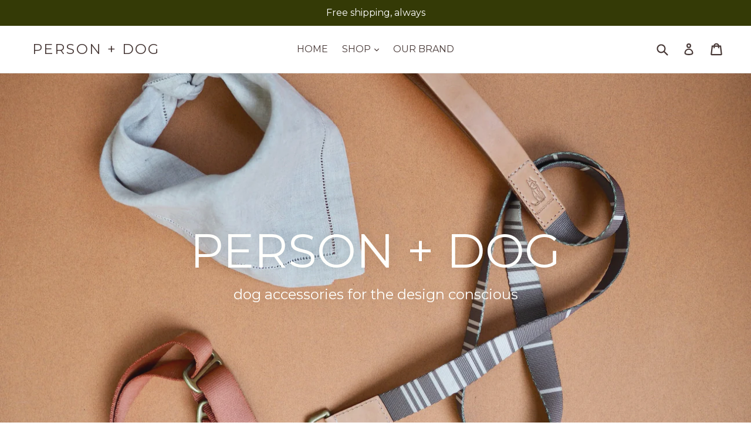

--- FILE ---
content_type: text/html; charset=utf-8
request_url: https://www.persondog.com/
body_size: 16146
content:
<!doctype html>
<!--[if IE 9]> <html class="ie9 no-js" lang="en"> <![endif]-->
<!--[if (gt IE 9)|!(IE)]><!--> <html class="no-js" lang="en"> <!--<![endif]-->
<head>
  <meta charset="utf-8">
  <meta http-equiv="X-UA-Compatible" content="IE=edge,chrome=1">
  <meta name="viewport" content="width=device-width,initial-scale=1">
  <meta name="theme-color" content="#b65e3f">
  <link rel="canonical" href="https://www.persondog.com/">

  

  
  <title>
    Home
    
    
    
      &ndash; PERSON + DOG
    
  </title>

  
    <meta name="description" content="Dog accessories for design conscious individuals.">
  

  <!-- /snippets/social-meta-tags.liquid -->



<meta property="og:image" content="http://cdn.shopify.com/s/files/1/1277/3245/files/Person_Dog_RGB_1500x1000_f880ef35-2991-4d49-9677-bb32ea0e298e.jpg?236747061818738693" >
  <meta property="og:image:secure_url" content="https://cdn.shopify.com/s/files/1/1277/3245/files/Person_Dog_RGB_1500x1000_f880ef35-2991-4d49-9677-bb32ea0e298e.jpg?236747061818738693" >
  


<meta property="og:site_name" content="PERSON + DOG">
<meta property="og:url" content="https://www.persondog.com">
<meta property="og:title" content="PERSON + DOG">
<meta property="og:type" content="website">
<meta property="og:description" content="Dog accessories for design conscious individuals.">





<meta name="twitter:card" content="summary_large_image">
<meta name="twitter:title" content="PERSON + DOG">
<meta name="twitter:description" content="Dog accessories for design conscious individuals.">


  <link href="//www.persondog.com/cdn/shop/t/5/assets/theme.scss.css?v=85098329836939362811674770213" rel="stylesheet" type="text/css" media="all" />
  
  <link href="//fonts.googleapis.com/css?family=Montserrat:400,700" rel="stylesheet" type="text/css" media="all" />


  
    <link href="//fonts.googleapis.com/css?family=Montserrat:400" rel="stylesheet" type="text/css" media="all" />
  



  <script>
    var theme = {
      strings: {
        addToCart: "Add to cart",
        soldOut: "Sold out",
        unavailable: "Unavailable",
        showMore: "Show More",
        showLess: "Show Less",
        addressError: "Error looking up that address",
        addressNoResults: "No results for that address",
        addressQueryLimit: "You have exceeded the Google API usage limit. Consider upgrading to a \u003ca href=\"https:\/\/developers.google.com\/maps\/premium\/usage-limits\"\u003ePremium Plan\u003c\/a\u003e.",
        authError: "There was a problem authenticating your Google Maps account."
      },
      moneyFormat: "${{amount}}"
    }

    document.documentElement.className = document.documentElement.className.replace('no-js', 'js');
  </script>

  <!--[if (lte IE 9) ]><script src="//www.persondog.com/cdn/shop/t/5/assets/match-media.min.js?v=83548857171295169521515554917" type="text/javascript"></script><![endif]-->

  

  <!--[if (gt IE 9)|!(IE)]><!--><script src="//www.persondog.com/cdn/shop/t/5/assets/lazysizes.js?v=113002500607259132011515554917" async="async"></script><!--<![endif]-->
  <!--[if lte IE 9]><script src="//www.persondog.com/cdn/shop/t/5/assets/lazysizes.min.js?v=27"></script><![endif]-->

  <!--[if (gt IE 9)|!(IE)]><!--><script src="//www.persondog.com/cdn/shop/t/5/assets/vendor.js?v=136118274122071307521505131044" defer="defer"></script><!--<![endif]-->
  <!--[if lte IE 9]><script src="//www.persondog.com/cdn/shop/t/5/assets/vendor.js?v=136118274122071307521505131044"></script><![endif]-->

  <!--[if (gt IE 9)|!(IE)]><!--><script src="//www.persondog.com/cdn/shop/t/5/assets/theme.js?v=168334550900084901211515554917" defer="defer"></script><!--<![endif]-->
  <!--[if lte IE 9]><script src="//www.persondog.com/cdn/shop/t/5/assets/theme.js?v=168334550900084901211515554917"></script><![endif]-->

  <script>window.performance && window.performance.mark && window.performance.mark('shopify.content_for_header.start');</script><meta name="google-site-verification" content="nN0K-SqYj2477O9MuDh_d3UDaCy-L6PETUJehXOqj88">
<meta id="shopify-digital-wallet" name="shopify-digital-wallet" content="/12773245/digital_wallets/dialog">
<meta name="shopify-checkout-api-token" content="6b2d73dca5ea0a5e08602c255b62a6fb">
<script async="async" src="/checkouts/internal/preloads.js?locale=en-US"></script>
<link rel="preconnect" href="https://shop.app" crossorigin="anonymous">
<script async="async" src="https://shop.app/checkouts/internal/preloads.js?locale=en-US&shop_id=12773245" crossorigin="anonymous"></script>
<script id="apple-pay-shop-capabilities" type="application/json">{"shopId":12773245,"countryCode":"US","currencyCode":"USD","merchantCapabilities":["supports3DS"],"merchantId":"gid:\/\/shopify\/Shop\/12773245","merchantName":"PERSON + DOG","requiredBillingContactFields":["postalAddress","email"],"requiredShippingContactFields":["postalAddress","email"],"shippingType":"shipping","supportedNetworks":["visa","masterCard","amex","discover","elo","jcb"],"total":{"type":"pending","label":"PERSON + DOG","amount":"1.00"},"shopifyPaymentsEnabled":true,"supportsSubscriptions":true}</script>
<script id="shopify-features" type="application/json">{"accessToken":"6b2d73dca5ea0a5e08602c255b62a6fb","betas":["rich-media-storefront-analytics"],"domain":"www.persondog.com","predictiveSearch":true,"shopId":12773245,"locale":"en"}</script>
<script>var Shopify = Shopify || {};
Shopify.shop = "person-dog.myshopify.com";
Shopify.locale = "en";
Shopify.currency = {"active":"USD","rate":"1.0"};
Shopify.country = "US";
Shopify.theme = {"name":"debut","id":195642003,"schema_name":"Debut","schema_version":"1.10.0","theme_store_id":796,"role":"main"};
Shopify.theme.handle = "null";
Shopify.theme.style = {"id":null,"handle":null};
Shopify.cdnHost = "www.persondog.com/cdn";
Shopify.routes = Shopify.routes || {};
Shopify.routes.root = "/";</script>
<script type="module">!function(o){(o.Shopify=o.Shopify||{}).modules=!0}(window);</script>
<script>!function(o){function n(){var o=[];function n(){o.push(Array.prototype.slice.apply(arguments))}return n.q=o,n}var t=o.Shopify=o.Shopify||{};t.loadFeatures=n(),t.autoloadFeatures=n()}(window);</script>
<script>
  window.ShopifyPay = window.ShopifyPay || {};
  window.ShopifyPay.apiHost = "shop.app\/pay";
  window.ShopifyPay.redirectState = null;
</script>
<script id="shop-js-analytics" type="application/json">{"pageType":"index"}</script>
<script defer="defer" async type="module" src="//www.persondog.com/cdn/shopifycloud/shop-js/modules/v2/client.init-shop-cart-sync_BT-GjEfc.en.esm.js"></script>
<script defer="defer" async type="module" src="//www.persondog.com/cdn/shopifycloud/shop-js/modules/v2/chunk.common_D58fp_Oc.esm.js"></script>
<script defer="defer" async type="module" src="//www.persondog.com/cdn/shopifycloud/shop-js/modules/v2/chunk.modal_xMitdFEc.esm.js"></script>
<script type="module">
  await import("//www.persondog.com/cdn/shopifycloud/shop-js/modules/v2/client.init-shop-cart-sync_BT-GjEfc.en.esm.js");
await import("//www.persondog.com/cdn/shopifycloud/shop-js/modules/v2/chunk.common_D58fp_Oc.esm.js");
await import("//www.persondog.com/cdn/shopifycloud/shop-js/modules/v2/chunk.modal_xMitdFEc.esm.js");

  window.Shopify.SignInWithShop?.initShopCartSync?.({"fedCMEnabled":true,"windoidEnabled":true});

</script>
<script>
  window.Shopify = window.Shopify || {};
  if (!window.Shopify.featureAssets) window.Shopify.featureAssets = {};
  window.Shopify.featureAssets['shop-js'] = {"shop-cart-sync":["modules/v2/client.shop-cart-sync_DZOKe7Ll.en.esm.js","modules/v2/chunk.common_D58fp_Oc.esm.js","modules/v2/chunk.modal_xMitdFEc.esm.js"],"init-fed-cm":["modules/v2/client.init-fed-cm_B6oLuCjv.en.esm.js","modules/v2/chunk.common_D58fp_Oc.esm.js","modules/v2/chunk.modal_xMitdFEc.esm.js"],"shop-cash-offers":["modules/v2/client.shop-cash-offers_D2sdYoxE.en.esm.js","modules/v2/chunk.common_D58fp_Oc.esm.js","modules/v2/chunk.modal_xMitdFEc.esm.js"],"shop-login-button":["modules/v2/client.shop-login-button_QeVjl5Y3.en.esm.js","modules/v2/chunk.common_D58fp_Oc.esm.js","modules/v2/chunk.modal_xMitdFEc.esm.js"],"pay-button":["modules/v2/client.pay-button_DXTOsIq6.en.esm.js","modules/v2/chunk.common_D58fp_Oc.esm.js","modules/v2/chunk.modal_xMitdFEc.esm.js"],"shop-button":["modules/v2/client.shop-button_DQZHx9pm.en.esm.js","modules/v2/chunk.common_D58fp_Oc.esm.js","modules/v2/chunk.modal_xMitdFEc.esm.js"],"avatar":["modules/v2/client.avatar_BTnouDA3.en.esm.js"],"init-windoid":["modules/v2/client.init-windoid_CR1B-cfM.en.esm.js","modules/v2/chunk.common_D58fp_Oc.esm.js","modules/v2/chunk.modal_xMitdFEc.esm.js"],"init-shop-for-new-customer-accounts":["modules/v2/client.init-shop-for-new-customer-accounts_C_vY_xzh.en.esm.js","modules/v2/client.shop-login-button_QeVjl5Y3.en.esm.js","modules/v2/chunk.common_D58fp_Oc.esm.js","modules/v2/chunk.modal_xMitdFEc.esm.js"],"init-shop-email-lookup-coordinator":["modules/v2/client.init-shop-email-lookup-coordinator_BI7n9ZSv.en.esm.js","modules/v2/chunk.common_D58fp_Oc.esm.js","modules/v2/chunk.modal_xMitdFEc.esm.js"],"init-shop-cart-sync":["modules/v2/client.init-shop-cart-sync_BT-GjEfc.en.esm.js","modules/v2/chunk.common_D58fp_Oc.esm.js","modules/v2/chunk.modal_xMitdFEc.esm.js"],"shop-toast-manager":["modules/v2/client.shop-toast-manager_DiYdP3xc.en.esm.js","modules/v2/chunk.common_D58fp_Oc.esm.js","modules/v2/chunk.modal_xMitdFEc.esm.js"],"init-customer-accounts":["modules/v2/client.init-customer-accounts_D9ZNqS-Q.en.esm.js","modules/v2/client.shop-login-button_QeVjl5Y3.en.esm.js","modules/v2/chunk.common_D58fp_Oc.esm.js","modules/v2/chunk.modal_xMitdFEc.esm.js"],"init-customer-accounts-sign-up":["modules/v2/client.init-customer-accounts-sign-up_iGw4briv.en.esm.js","modules/v2/client.shop-login-button_QeVjl5Y3.en.esm.js","modules/v2/chunk.common_D58fp_Oc.esm.js","modules/v2/chunk.modal_xMitdFEc.esm.js"],"shop-follow-button":["modules/v2/client.shop-follow-button_CqMgW2wH.en.esm.js","modules/v2/chunk.common_D58fp_Oc.esm.js","modules/v2/chunk.modal_xMitdFEc.esm.js"],"checkout-modal":["modules/v2/client.checkout-modal_xHeaAweL.en.esm.js","modules/v2/chunk.common_D58fp_Oc.esm.js","modules/v2/chunk.modal_xMitdFEc.esm.js"],"shop-login":["modules/v2/client.shop-login_D91U-Q7h.en.esm.js","modules/v2/chunk.common_D58fp_Oc.esm.js","modules/v2/chunk.modal_xMitdFEc.esm.js"],"lead-capture":["modules/v2/client.lead-capture_BJmE1dJe.en.esm.js","modules/v2/chunk.common_D58fp_Oc.esm.js","modules/v2/chunk.modal_xMitdFEc.esm.js"],"payment-terms":["modules/v2/client.payment-terms_Ci9AEqFq.en.esm.js","modules/v2/chunk.common_D58fp_Oc.esm.js","modules/v2/chunk.modal_xMitdFEc.esm.js"]};
</script>
<script>(function() {
  var isLoaded = false;
  function asyncLoad() {
    if (isLoaded) return;
    isLoaded = true;
    var urls = ["https:\/\/chimpstatic.com\/mcjs-connected\/js\/users\/75131651c73f7d675804e8b91\/25d9c6c8cb0c1bc1aef3c5d0e.js?shop=person-dog.myshopify.com","\/\/shopify.privy.com\/widget.js?shop=person-dog.myshopify.com"];
    for (var i = 0; i < urls.length; i++) {
      var s = document.createElement('script');
      s.type = 'text/javascript';
      s.async = true;
      s.src = urls[i];
      var x = document.getElementsByTagName('script')[0];
      x.parentNode.insertBefore(s, x);
    }
  };
  if(window.attachEvent) {
    window.attachEvent('onload', asyncLoad);
  } else {
    window.addEventListener('load', asyncLoad, false);
  }
})();</script>
<script id="__st">var __st={"a":12773245,"offset":-21600,"reqid":"07175dc1-2dfd-49cd-8ffd-b7dd50a90bf0-1769054388","pageurl":"www.persondog.com\/","u":"ec7ef469368f","p":"home"};</script>
<script>window.ShopifyPaypalV4VisibilityTracking = true;</script>
<script id="captcha-bootstrap">!function(){'use strict';const t='contact',e='account',n='new_comment',o=[[t,t],['blogs',n],['comments',n],[t,'customer']],c=[[e,'customer_login'],[e,'guest_login'],[e,'recover_customer_password'],[e,'create_customer']],r=t=>t.map((([t,e])=>`form[action*='/${t}']:not([data-nocaptcha='true']) input[name='form_type'][value='${e}']`)).join(','),a=t=>()=>t?[...document.querySelectorAll(t)].map((t=>t.form)):[];function s(){const t=[...o],e=r(t);return a(e)}const i='password',u='form_key',d=['recaptcha-v3-token','g-recaptcha-response','h-captcha-response',i],f=()=>{try{return window.sessionStorage}catch{return}},m='__shopify_v',_=t=>t.elements[u];function p(t,e,n=!1){try{const o=window.sessionStorage,c=JSON.parse(o.getItem(e)),{data:r}=function(t){const{data:e,action:n}=t;return t[m]||n?{data:e,action:n}:{data:t,action:n}}(c);for(const[e,n]of Object.entries(r))t.elements[e]&&(t.elements[e].value=n);n&&o.removeItem(e)}catch(o){console.error('form repopulation failed',{error:o})}}const l='form_type',E='cptcha';function T(t){t.dataset[E]=!0}const w=window,h=w.document,L='Shopify',v='ce_forms',y='captcha';let A=!1;((t,e)=>{const n=(g='f06e6c50-85a8-45c8-87d0-21a2b65856fe',I='https://cdn.shopify.com/shopifycloud/storefront-forms-hcaptcha/ce_storefront_forms_captcha_hcaptcha.v1.5.2.iife.js',D={infoText:'Protected by hCaptcha',privacyText:'Privacy',termsText:'Terms'},(t,e,n)=>{const o=w[L][v],c=o.bindForm;if(c)return c(t,g,e,D).then(n);var r;o.q.push([[t,g,e,D],n]),r=I,A||(h.body.append(Object.assign(h.createElement('script'),{id:'captcha-provider',async:!0,src:r})),A=!0)});var g,I,D;w[L]=w[L]||{},w[L][v]=w[L][v]||{},w[L][v].q=[],w[L][y]=w[L][y]||{},w[L][y].protect=function(t,e){n(t,void 0,e),T(t)},Object.freeze(w[L][y]),function(t,e,n,w,h,L){const[v,y,A,g]=function(t,e,n){const i=e?o:[],u=t?c:[],d=[...i,...u],f=r(d),m=r(i),_=r(d.filter((([t,e])=>n.includes(e))));return[a(f),a(m),a(_),s()]}(w,h,L),I=t=>{const e=t.target;return e instanceof HTMLFormElement?e:e&&e.form},D=t=>v().includes(t);t.addEventListener('submit',(t=>{const e=I(t);if(!e)return;const n=D(e)&&!e.dataset.hcaptchaBound&&!e.dataset.recaptchaBound,o=_(e),c=g().includes(e)&&(!o||!o.value);(n||c)&&t.preventDefault(),c&&!n&&(function(t){try{if(!f())return;!function(t){const e=f();if(!e)return;const n=_(t);if(!n)return;const o=n.value;o&&e.removeItem(o)}(t);const e=Array.from(Array(32),(()=>Math.random().toString(36)[2])).join('');!function(t,e){_(t)||t.append(Object.assign(document.createElement('input'),{type:'hidden',name:u})),t.elements[u].value=e}(t,e),function(t,e){const n=f();if(!n)return;const o=[...t.querySelectorAll(`input[type='${i}']`)].map((({name:t})=>t)),c=[...d,...o],r={};for(const[a,s]of new FormData(t).entries())c.includes(a)||(r[a]=s);n.setItem(e,JSON.stringify({[m]:1,action:t.action,data:r}))}(t,e)}catch(e){console.error('failed to persist form',e)}}(e),e.submit())}));const S=(t,e)=>{t&&!t.dataset[E]&&(n(t,e.some((e=>e===t))),T(t))};for(const o of['focusin','change'])t.addEventListener(o,(t=>{const e=I(t);D(e)&&S(e,y())}));const B=e.get('form_key'),M=e.get(l),P=B&&M;t.addEventListener('DOMContentLoaded',(()=>{const t=y();if(P)for(const e of t)e.elements[l].value===M&&p(e,B);[...new Set([...A(),...v().filter((t=>'true'===t.dataset.shopifyCaptcha))])].forEach((e=>S(e,t)))}))}(h,new URLSearchParams(w.location.search),n,t,e,['guest_login'])})(!0,!0)}();</script>
<script integrity="sha256-4kQ18oKyAcykRKYeNunJcIwy7WH5gtpwJnB7kiuLZ1E=" data-source-attribution="shopify.loadfeatures" defer="defer" src="//www.persondog.com/cdn/shopifycloud/storefront/assets/storefront/load_feature-a0a9edcb.js" crossorigin="anonymous"></script>
<script crossorigin="anonymous" defer="defer" src="//www.persondog.com/cdn/shopifycloud/storefront/assets/shopify_pay/storefront-65b4c6d7.js?v=20250812"></script>
<script data-source-attribution="shopify.dynamic_checkout.dynamic.init">var Shopify=Shopify||{};Shopify.PaymentButton=Shopify.PaymentButton||{isStorefrontPortableWallets:!0,init:function(){window.Shopify.PaymentButton.init=function(){};var t=document.createElement("script");t.src="https://www.persondog.com/cdn/shopifycloud/portable-wallets/latest/portable-wallets.en.js",t.type="module",document.head.appendChild(t)}};
</script>
<script data-source-attribution="shopify.dynamic_checkout.buyer_consent">
  function portableWalletsHideBuyerConsent(e){var t=document.getElementById("shopify-buyer-consent"),n=document.getElementById("shopify-subscription-policy-button");t&&n&&(t.classList.add("hidden"),t.setAttribute("aria-hidden","true"),n.removeEventListener("click",e))}function portableWalletsShowBuyerConsent(e){var t=document.getElementById("shopify-buyer-consent"),n=document.getElementById("shopify-subscription-policy-button");t&&n&&(t.classList.remove("hidden"),t.removeAttribute("aria-hidden"),n.addEventListener("click",e))}window.Shopify?.PaymentButton&&(window.Shopify.PaymentButton.hideBuyerConsent=portableWalletsHideBuyerConsent,window.Shopify.PaymentButton.showBuyerConsent=portableWalletsShowBuyerConsent);
</script>
<script data-source-attribution="shopify.dynamic_checkout.cart.bootstrap">document.addEventListener("DOMContentLoaded",(function(){function t(){return document.querySelector("shopify-accelerated-checkout-cart, shopify-accelerated-checkout")}if(t())Shopify.PaymentButton.init();else{new MutationObserver((function(e,n){t()&&(Shopify.PaymentButton.init(),n.disconnect())})).observe(document.body,{childList:!0,subtree:!0})}}));
</script>
<link id="shopify-accelerated-checkout-styles" rel="stylesheet" media="screen" href="https://www.persondog.com/cdn/shopifycloud/portable-wallets/latest/accelerated-checkout-backwards-compat.css" crossorigin="anonymous">
<style id="shopify-accelerated-checkout-cart">
        #shopify-buyer-consent {
  margin-top: 1em;
  display: inline-block;
  width: 100%;
}

#shopify-buyer-consent.hidden {
  display: none;
}

#shopify-subscription-policy-button {
  background: none;
  border: none;
  padding: 0;
  text-decoration: underline;
  font-size: inherit;
  cursor: pointer;
}

#shopify-subscription-policy-button::before {
  box-shadow: none;
}

      </style>

<script>window.performance && window.performance.mark && window.performance.mark('shopify.content_for_header.end');</script>
<link href="https://monorail-edge.shopifysvc.com" rel="dns-prefetch">
<script>(function(){if ("sendBeacon" in navigator && "performance" in window) {try {var session_token_from_headers = performance.getEntriesByType('navigation')[0].serverTiming.find(x => x.name == '_s').description;} catch {var session_token_from_headers = undefined;}var session_cookie_matches = document.cookie.match(/_shopify_s=([^;]*)/);var session_token_from_cookie = session_cookie_matches && session_cookie_matches.length === 2 ? session_cookie_matches[1] : "";var session_token = session_token_from_headers || session_token_from_cookie || "";function handle_abandonment_event(e) {var entries = performance.getEntries().filter(function(entry) {return /monorail-edge.shopifysvc.com/.test(entry.name);});if (!window.abandonment_tracked && entries.length === 0) {window.abandonment_tracked = true;var currentMs = Date.now();var navigation_start = performance.timing.navigationStart;var payload = {shop_id: 12773245,url: window.location.href,navigation_start,duration: currentMs - navigation_start,session_token,page_type: "index"};window.navigator.sendBeacon("https://monorail-edge.shopifysvc.com/v1/produce", JSON.stringify({schema_id: "online_store_buyer_site_abandonment/1.1",payload: payload,metadata: {event_created_at_ms: currentMs,event_sent_at_ms: currentMs}}));}}window.addEventListener('pagehide', handle_abandonment_event);}}());</script>
<script id="web-pixels-manager-setup">(function e(e,d,r,n,o){if(void 0===o&&(o={}),!Boolean(null===(a=null===(i=window.Shopify)||void 0===i?void 0:i.analytics)||void 0===a?void 0:a.replayQueue)){var i,a;window.Shopify=window.Shopify||{};var t=window.Shopify;t.analytics=t.analytics||{};var s=t.analytics;s.replayQueue=[],s.publish=function(e,d,r){return s.replayQueue.push([e,d,r]),!0};try{self.performance.mark("wpm:start")}catch(e){}var l=function(){var e={modern:/Edge?\/(1{2}[4-9]|1[2-9]\d|[2-9]\d{2}|\d{4,})\.\d+(\.\d+|)|Firefox\/(1{2}[4-9]|1[2-9]\d|[2-9]\d{2}|\d{4,})\.\d+(\.\d+|)|Chrom(ium|e)\/(9{2}|\d{3,})\.\d+(\.\d+|)|(Maci|X1{2}).+ Version\/(15\.\d+|(1[6-9]|[2-9]\d|\d{3,})\.\d+)([,.]\d+|)( \(\w+\)|)( Mobile\/\w+|) Safari\/|Chrome.+OPR\/(9{2}|\d{3,})\.\d+\.\d+|(CPU[ +]OS|iPhone[ +]OS|CPU[ +]iPhone|CPU IPhone OS|CPU iPad OS)[ +]+(15[._]\d+|(1[6-9]|[2-9]\d|\d{3,})[._]\d+)([._]\d+|)|Android:?[ /-](13[3-9]|1[4-9]\d|[2-9]\d{2}|\d{4,})(\.\d+|)(\.\d+|)|Android.+Firefox\/(13[5-9]|1[4-9]\d|[2-9]\d{2}|\d{4,})\.\d+(\.\d+|)|Android.+Chrom(ium|e)\/(13[3-9]|1[4-9]\d|[2-9]\d{2}|\d{4,})\.\d+(\.\d+|)|SamsungBrowser\/([2-9]\d|\d{3,})\.\d+/,legacy:/Edge?\/(1[6-9]|[2-9]\d|\d{3,})\.\d+(\.\d+|)|Firefox\/(5[4-9]|[6-9]\d|\d{3,})\.\d+(\.\d+|)|Chrom(ium|e)\/(5[1-9]|[6-9]\d|\d{3,})\.\d+(\.\d+|)([\d.]+$|.*Safari\/(?![\d.]+ Edge\/[\d.]+$))|(Maci|X1{2}).+ Version\/(10\.\d+|(1[1-9]|[2-9]\d|\d{3,})\.\d+)([,.]\d+|)( \(\w+\)|)( Mobile\/\w+|) Safari\/|Chrome.+OPR\/(3[89]|[4-9]\d|\d{3,})\.\d+\.\d+|(CPU[ +]OS|iPhone[ +]OS|CPU[ +]iPhone|CPU IPhone OS|CPU iPad OS)[ +]+(10[._]\d+|(1[1-9]|[2-9]\d|\d{3,})[._]\d+)([._]\d+|)|Android:?[ /-](13[3-9]|1[4-9]\d|[2-9]\d{2}|\d{4,})(\.\d+|)(\.\d+|)|Mobile Safari.+OPR\/([89]\d|\d{3,})\.\d+\.\d+|Android.+Firefox\/(13[5-9]|1[4-9]\d|[2-9]\d{2}|\d{4,})\.\d+(\.\d+|)|Android.+Chrom(ium|e)\/(13[3-9]|1[4-9]\d|[2-9]\d{2}|\d{4,})\.\d+(\.\d+|)|Android.+(UC? ?Browser|UCWEB|U3)[ /]?(15\.([5-9]|\d{2,})|(1[6-9]|[2-9]\d|\d{3,})\.\d+)\.\d+|SamsungBrowser\/(5\.\d+|([6-9]|\d{2,})\.\d+)|Android.+MQ{2}Browser\/(14(\.(9|\d{2,})|)|(1[5-9]|[2-9]\d|\d{3,})(\.\d+|))(\.\d+|)|K[Aa][Ii]OS\/(3\.\d+|([4-9]|\d{2,})\.\d+)(\.\d+|)/},d=e.modern,r=e.legacy,n=navigator.userAgent;return n.match(d)?"modern":n.match(r)?"legacy":"unknown"}(),u="modern"===l?"modern":"legacy",c=(null!=n?n:{modern:"",legacy:""})[u],f=function(e){return[e.baseUrl,"/wpm","/b",e.hashVersion,"modern"===e.buildTarget?"m":"l",".js"].join("")}({baseUrl:d,hashVersion:r,buildTarget:u}),m=function(e){var d=e.version,r=e.bundleTarget,n=e.surface,o=e.pageUrl,i=e.monorailEndpoint;return{emit:function(e){var a=e.status,t=e.errorMsg,s=(new Date).getTime(),l=JSON.stringify({metadata:{event_sent_at_ms:s},events:[{schema_id:"web_pixels_manager_load/3.1",payload:{version:d,bundle_target:r,page_url:o,status:a,surface:n,error_msg:t},metadata:{event_created_at_ms:s}}]});if(!i)return console&&console.warn&&console.warn("[Web Pixels Manager] No Monorail endpoint provided, skipping logging."),!1;try{return self.navigator.sendBeacon.bind(self.navigator)(i,l)}catch(e){}var u=new XMLHttpRequest;try{return u.open("POST",i,!0),u.setRequestHeader("Content-Type","text/plain"),u.send(l),!0}catch(e){return console&&console.warn&&console.warn("[Web Pixels Manager] Got an unhandled error while logging to Monorail."),!1}}}}({version:r,bundleTarget:l,surface:e.surface,pageUrl:self.location.href,monorailEndpoint:e.monorailEndpoint});try{o.browserTarget=l,function(e){var d=e.src,r=e.async,n=void 0===r||r,o=e.onload,i=e.onerror,a=e.sri,t=e.scriptDataAttributes,s=void 0===t?{}:t,l=document.createElement("script"),u=document.querySelector("head"),c=document.querySelector("body");if(l.async=n,l.src=d,a&&(l.integrity=a,l.crossOrigin="anonymous"),s)for(var f in s)if(Object.prototype.hasOwnProperty.call(s,f))try{l.dataset[f]=s[f]}catch(e){}if(o&&l.addEventListener("load",o),i&&l.addEventListener("error",i),u)u.appendChild(l);else{if(!c)throw new Error("Did not find a head or body element to append the script");c.appendChild(l)}}({src:f,async:!0,onload:function(){if(!function(){var e,d;return Boolean(null===(d=null===(e=window.Shopify)||void 0===e?void 0:e.analytics)||void 0===d?void 0:d.initialized)}()){var d=window.webPixelsManager.init(e)||void 0;if(d){var r=window.Shopify.analytics;r.replayQueue.forEach((function(e){var r=e[0],n=e[1],o=e[2];d.publishCustomEvent(r,n,o)})),r.replayQueue=[],r.publish=d.publishCustomEvent,r.visitor=d.visitor,r.initialized=!0}}},onerror:function(){return m.emit({status:"failed",errorMsg:"".concat(f," has failed to load")})},sri:function(e){var d=/^sha384-[A-Za-z0-9+/=]+$/;return"string"==typeof e&&d.test(e)}(c)?c:"",scriptDataAttributes:o}),m.emit({status:"loading"})}catch(e){m.emit({status:"failed",errorMsg:(null==e?void 0:e.message)||"Unknown error"})}}})({shopId: 12773245,storefrontBaseUrl: "https://www.persondog.com",extensionsBaseUrl: "https://extensions.shopifycdn.com/cdn/shopifycloud/web-pixels-manager",monorailEndpoint: "https://monorail-edge.shopifysvc.com/unstable/produce_batch",surface: "storefront-renderer",enabledBetaFlags: ["2dca8a86"],webPixelsConfigList: [{"id":"341246013","configuration":"{\"config\":\"{\\\"pixel_id\\\":\\\"AW-693519910\\\",\\\"target_country\\\":\\\"US\\\",\\\"gtag_events\\\":[{\\\"type\\\":\\\"search\\\",\\\"action_label\\\":\\\"AW-693519910\\\/mYBnCJTovLYBEKaM2coC\\\"},{\\\"type\\\":\\\"begin_checkout\\\",\\\"action_label\\\":\\\"AW-693519910\\\/pTHDCJHovLYBEKaM2coC\\\"},{\\\"type\\\":\\\"view_item\\\",\\\"action_label\\\":[\\\"AW-693519910\\\/LMswCKnivLYBEKaM2coC\\\",\\\"MC-NBT9P5MGXS\\\"]},{\\\"type\\\":\\\"purchase\\\",\\\"action_label\\\":[\\\"AW-693519910\\\/nrYLCKbivLYBEKaM2coC\\\",\\\"MC-NBT9P5MGXS\\\"]},{\\\"type\\\":\\\"page_view\\\",\\\"action_label\\\":[\\\"AW-693519910\\\/CWk6CKPivLYBEKaM2coC\\\",\\\"MC-NBT9P5MGXS\\\"]},{\\\"type\\\":\\\"add_payment_info\\\",\\\"action_label\\\":\\\"AW-693519910\\\/BJEGCJfovLYBEKaM2coC\\\"},{\\\"type\\\":\\\"add_to_cart\\\",\\\"action_label\\\":\\\"AW-693519910\\\/ytbeCI7ovLYBEKaM2coC\\\"}],\\\"enable_monitoring_mode\\\":false}\"}","eventPayloadVersion":"v1","runtimeContext":"OPEN","scriptVersion":"b2a88bafab3e21179ed38636efcd8a93","type":"APP","apiClientId":1780363,"privacyPurposes":[],"dataSharingAdjustments":{"protectedCustomerApprovalScopes":["read_customer_address","read_customer_email","read_customer_name","read_customer_personal_data","read_customer_phone"]}},{"id":"55541821","eventPayloadVersion":"v1","runtimeContext":"LAX","scriptVersion":"1","type":"CUSTOM","privacyPurposes":["MARKETING"],"name":"Meta pixel (migrated)"},{"id":"82378813","eventPayloadVersion":"v1","runtimeContext":"LAX","scriptVersion":"1","type":"CUSTOM","privacyPurposes":["ANALYTICS"],"name":"Google Analytics tag (migrated)"},{"id":"shopify-app-pixel","configuration":"{}","eventPayloadVersion":"v1","runtimeContext":"STRICT","scriptVersion":"0450","apiClientId":"shopify-pixel","type":"APP","privacyPurposes":["ANALYTICS","MARKETING"]},{"id":"shopify-custom-pixel","eventPayloadVersion":"v1","runtimeContext":"LAX","scriptVersion":"0450","apiClientId":"shopify-pixel","type":"CUSTOM","privacyPurposes":["ANALYTICS","MARKETING"]}],isMerchantRequest: false,initData: {"shop":{"name":"PERSON + DOG","paymentSettings":{"currencyCode":"USD"},"myshopifyDomain":"person-dog.myshopify.com","countryCode":"US","storefrontUrl":"https:\/\/www.persondog.com"},"customer":null,"cart":null,"checkout":null,"productVariants":[],"purchasingCompany":null},},"https://www.persondog.com/cdn","fcfee988w5aeb613cpc8e4bc33m6693e112",{"modern":"","legacy":""},{"shopId":"12773245","storefrontBaseUrl":"https:\/\/www.persondog.com","extensionBaseUrl":"https:\/\/extensions.shopifycdn.com\/cdn\/shopifycloud\/web-pixels-manager","surface":"storefront-renderer","enabledBetaFlags":"[\"2dca8a86\"]","isMerchantRequest":"false","hashVersion":"fcfee988w5aeb613cpc8e4bc33m6693e112","publish":"custom","events":"[[\"page_viewed\",{}]]"});</script><script>
  window.ShopifyAnalytics = window.ShopifyAnalytics || {};
  window.ShopifyAnalytics.meta = window.ShopifyAnalytics.meta || {};
  window.ShopifyAnalytics.meta.currency = 'USD';
  var meta = {"page":{"pageType":"home","requestId":"07175dc1-2dfd-49cd-8ffd-b7dd50a90bf0-1769054388"}};
  for (var attr in meta) {
    window.ShopifyAnalytics.meta[attr] = meta[attr];
  }
</script>
<script class="analytics">
  (function () {
    var customDocumentWrite = function(content) {
      var jquery = null;

      if (window.jQuery) {
        jquery = window.jQuery;
      } else if (window.Checkout && window.Checkout.$) {
        jquery = window.Checkout.$;
      }

      if (jquery) {
        jquery('body').append(content);
      }
    };

    var hasLoggedConversion = function(token) {
      if (token) {
        return document.cookie.indexOf('loggedConversion=' + token) !== -1;
      }
      return false;
    }

    var setCookieIfConversion = function(token) {
      if (token) {
        var twoMonthsFromNow = new Date(Date.now());
        twoMonthsFromNow.setMonth(twoMonthsFromNow.getMonth() + 2);

        document.cookie = 'loggedConversion=' + token + '; expires=' + twoMonthsFromNow;
      }
    }

    var trekkie = window.ShopifyAnalytics.lib = window.trekkie = window.trekkie || [];
    if (trekkie.integrations) {
      return;
    }
    trekkie.methods = [
      'identify',
      'page',
      'ready',
      'track',
      'trackForm',
      'trackLink'
    ];
    trekkie.factory = function(method) {
      return function() {
        var args = Array.prototype.slice.call(arguments);
        args.unshift(method);
        trekkie.push(args);
        return trekkie;
      };
    };
    for (var i = 0; i < trekkie.methods.length; i++) {
      var key = trekkie.methods[i];
      trekkie[key] = trekkie.factory(key);
    }
    trekkie.load = function(config) {
      trekkie.config = config || {};
      trekkie.config.initialDocumentCookie = document.cookie;
      var first = document.getElementsByTagName('script')[0];
      var script = document.createElement('script');
      script.type = 'text/javascript';
      script.onerror = function(e) {
        var scriptFallback = document.createElement('script');
        scriptFallback.type = 'text/javascript';
        scriptFallback.onerror = function(error) {
                var Monorail = {
      produce: function produce(monorailDomain, schemaId, payload) {
        var currentMs = new Date().getTime();
        var event = {
          schema_id: schemaId,
          payload: payload,
          metadata: {
            event_created_at_ms: currentMs,
            event_sent_at_ms: currentMs
          }
        };
        return Monorail.sendRequest("https://" + monorailDomain + "/v1/produce", JSON.stringify(event));
      },
      sendRequest: function sendRequest(endpointUrl, payload) {
        // Try the sendBeacon API
        if (window && window.navigator && typeof window.navigator.sendBeacon === 'function' && typeof window.Blob === 'function' && !Monorail.isIos12()) {
          var blobData = new window.Blob([payload], {
            type: 'text/plain'
          });

          if (window.navigator.sendBeacon(endpointUrl, blobData)) {
            return true;
          } // sendBeacon was not successful

        } // XHR beacon

        var xhr = new XMLHttpRequest();

        try {
          xhr.open('POST', endpointUrl);
          xhr.setRequestHeader('Content-Type', 'text/plain');
          xhr.send(payload);
        } catch (e) {
          console.log(e);
        }

        return false;
      },
      isIos12: function isIos12() {
        return window.navigator.userAgent.lastIndexOf('iPhone; CPU iPhone OS 12_') !== -1 || window.navigator.userAgent.lastIndexOf('iPad; CPU OS 12_') !== -1;
      }
    };
    Monorail.produce('monorail-edge.shopifysvc.com',
      'trekkie_storefront_load_errors/1.1',
      {shop_id: 12773245,
      theme_id: 195642003,
      app_name: "storefront",
      context_url: window.location.href,
      source_url: "//www.persondog.com/cdn/s/trekkie.storefront.1bbfab421998800ff09850b62e84b8915387986d.min.js"});

        };
        scriptFallback.async = true;
        scriptFallback.src = '//www.persondog.com/cdn/s/trekkie.storefront.1bbfab421998800ff09850b62e84b8915387986d.min.js';
        first.parentNode.insertBefore(scriptFallback, first);
      };
      script.async = true;
      script.src = '//www.persondog.com/cdn/s/trekkie.storefront.1bbfab421998800ff09850b62e84b8915387986d.min.js';
      first.parentNode.insertBefore(script, first);
    };
    trekkie.load(
      {"Trekkie":{"appName":"storefront","development":false,"defaultAttributes":{"shopId":12773245,"isMerchantRequest":null,"themeId":195642003,"themeCityHash":"7158746132014901139","contentLanguage":"en","currency":"USD","eventMetadataId":"d9fc5ec4-17d4-4eb8-8ef4-3f872a6a2ca1"},"isServerSideCookieWritingEnabled":true,"monorailRegion":"shop_domain","enabledBetaFlags":["65f19447"]},"Session Attribution":{},"S2S":{"facebookCapiEnabled":false,"source":"trekkie-storefront-renderer","apiClientId":580111}}
    );

    var loaded = false;
    trekkie.ready(function() {
      if (loaded) return;
      loaded = true;

      window.ShopifyAnalytics.lib = window.trekkie;

      var originalDocumentWrite = document.write;
      document.write = customDocumentWrite;
      try { window.ShopifyAnalytics.merchantGoogleAnalytics.call(this); } catch(error) {};
      document.write = originalDocumentWrite;

      window.ShopifyAnalytics.lib.page(null,{"pageType":"home","requestId":"07175dc1-2dfd-49cd-8ffd-b7dd50a90bf0-1769054388","shopifyEmitted":true});

      var match = window.location.pathname.match(/checkouts\/(.+)\/(thank_you|post_purchase)/)
      var token = match? match[1]: undefined;
      if (!hasLoggedConversion(token)) {
        setCookieIfConversion(token);
        
      }
    });


        var eventsListenerScript = document.createElement('script');
        eventsListenerScript.async = true;
        eventsListenerScript.src = "//www.persondog.com/cdn/shopifycloud/storefront/assets/shop_events_listener-3da45d37.js";
        document.getElementsByTagName('head')[0].appendChild(eventsListenerScript);

})();</script>
  <script>
  if (!window.ga || (window.ga && typeof window.ga !== 'function')) {
    window.ga = function ga() {
      (window.ga.q = window.ga.q || []).push(arguments);
      if (window.Shopify && window.Shopify.analytics && typeof window.Shopify.analytics.publish === 'function') {
        window.Shopify.analytics.publish("ga_stub_called", {}, {sendTo: "google_osp_migration"});
      }
      console.error("Shopify's Google Analytics stub called with:", Array.from(arguments), "\nSee https://help.shopify.com/manual/promoting-marketing/pixels/pixel-migration#google for more information.");
    };
    if (window.Shopify && window.Shopify.analytics && typeof window.Shopify.analytics.publish === 'function') {
      window.Shopify.analytics.publish("ga_stub_initialized", {}, {sendTo: "google_osp_migration"});
    }
  }
</script>
<script
  defer
  src="https://www.persondog.com/cdn/shopifycloud/perf-kit/shopify-perf-kit-3.0.4.min.js"
  data-application="storefront-renderer"
  data-shop-id="12773245"
  data-render-region="gcp-us-central1"
  data-page-type="index"
  data-theme-instance-id="195642003"
  data-theme-name="Debut"
  data-theme-version="1.10.0"
  data-monorail-region="shop_domain"
  data-resource-timing-sampling-rate="10"
  data-shs="true"
  data-shs-beacon="true"
  data-shs-export-with-fetch="true"
  data-shs-logs-sample-rate="1"
  data-shs-beacon-endpoint="https://www.persondog.com/api/collect"
></script>
</head>

<body class="template-index">

  <a class="in-page-link visually-hidden skip-link" href="#MainContent">Skip to content</a>

  <div id="SearchDrawer" class="search-bar drawer drawer--top">
    <div class="search-bar__table">
      <div class="search-bar__table-cell search-bar__form-wrapper">
        <form class="search search-bar__form" action="/search" method="get" role="search">
          <button class="search-bar__submit search__submit btn--link" type="submit">
            <svg aria-hidden="true" focusable="false" role="presentation" class="icon icon-search" viewBox="0 0 37 40"><path d="M35.6 36l-9.8-9.8c4.1-5.4 3.6-13.2-1.3-18.1-5.4-5.4-14.2-5.4-19.7 0-5.4 5.4-5.4 14.2 0 19.7 2.6 2.6 6.1 4.1 9.8 4.1 3 0 5.9-1 8.3-2.8l9.8 9.8c.4.4.9.6 1.4.6s1-.2 1.4-.6c.9-.9.9-2.1.1-2.9zm-20.9-8.2c-2.6 0-5.1-1-7-2.9-3.9-3.9-3.9-10.1 0-14C9.6 9 12.2 8 14.7 8s5.1 1 7 2.9c3.9 3.9 3.9 10.1 0 14-1.9 1.9-4.4 2.9-7 2.9z"/></svg>
            <span class="icon__fallback-text">Submit</span>
          </button>
          <input class="search__input search-bar__input" type="search" name="q" value="" placeholder="Search" aria-label="Search">
        </form>
      </div>
      <div class="search-bar__table-cell text-right">
        <button type="button" class="btn--link search-bar__close js-drawer-close">
          <svg aria-hidden="true" focusable="false" role="presentation" class="icon icon-close" viewBox="0 0 37 40"><path d="M21.3 23l11-11c.8-.8.8-2 0-2.8-.8-.8-2-.8-2.8 0l-11 11-11-11c-.8-.8-2-.8-2.8 0-.8.8-.8 2 0 2.8l11 11-11 11c-.8.8-.8 2 0 2.8.4.4.9.6 1.4.6s1-.2 1.4-.6l11-11 11 11c.4.4.9.6 1.4.6s1-.2 1.4-.6c.8-.8.8-2 0-2.8l-11-11z"/></svg>
          <span class="icon__fallback-text">Close search</span>
        </button>
      </div>
    </div>
  </div>

  <div id="shopify-section-header" class="shopify-section">
  <style>
    .notification-bar {
      background-color: #343a06;
    }

    .notification-bar__message {
      color: #ffffff;
    }

    

    
      .site-header__logo-image {
        margin: 0;
      }
    
  </style>


<div data-section-id="header" data-section-type="header-section">
  <nav class="mobile-nav-wrapper medium-up--hide" role="navigation">
    <ul id="MobileNav" class="mobile-nav">
      
<li class="mobile-nav__item border-bottom">
          
            <a href="/" class="mobile-nav__link">
              HOME
            </a>
          
        </li>
      
<li class="mobile-nav__item border-bottom">
          
            <button type="button" class="btn--link js-toggle-submenu mobile-nav__link" data-target="shop" data-level="1">
              SHOP
              <div class="mobile-nav__icon">
                <svg aria-hidden="true" focusable="false" role="presentation" class="icon icon-chevron-right" viewBox="0 0 284.49 498.98"><defs><style>.cls-1{fill:#231f20}</style></defs><path class="cls-1" d="M223.18 628.49a35 35 0 0 1-24.75-59.75L388.17 379 198.43 189.26a35 35 0 0 1 49.5-49.5l214.49 214.49a35 35 0 0 1 0 49.5L247.93 618.24a34.89 34.89 0 0 1-24.75 10.25z" transform="translate(-188.18 -129.51)"/></svg>
                <span class="icon__fallback-text">expand</span>
              </div>
            </button>
            <ul class="mobile-nav__dropdown" data-parent="shop" data-level="2">
              <li class="mobile-nav__item border-bottom">
                <div class="mobile-nav__table">
                  <div class="mobile-nav__table-cell mobile-nav__return">
                    <button class="btn--link js-toggle-submenu mobile-nav__return-btn" type="button">
                      <svg aria-hidden="true" focusable="false" role="presentation" class="icon icon-chevron-left" viewBox="0 0 284.49 498.98"><defs><style>.cls-1{fill:#231f20}</style></defs><path class="cls-1" d="M437.67 129.51a35 35 0 0 1 24.75 59.75L272.67 379l189.75 189.74a35 35 0 1 1-49.5 49.5L198.43 403.75a35 35 0 0 1 0-49.5l214.49-214.49a34.89 34.89 0 0 1 24.75-10.25z" transform="translate(-188.18 -129.51)"/></svg>
                      <span class="icon__fallback-text">collapse</span>
                    </button>
                  </div>
                  <a href="/collections" class="mobile-nav__sublist-link mobile-nav__sublist-header">
                    SHOP
                  </a>
                </div>
              </li>

              
                

                <li class="mobile-nav__item border-bottom">
                  
                    <a href="/collections" class="mobile-nav__sublist-link">
                      BY CATEGORY
                    </a>
                  
                </li>
              
                

                <li class="mobile-nav__item border-bottom">
                  
                    <a href="/collections/beds" class="mobile-nav__sublist-link">
                      BEDS
                    </a>
                  
                </li>
              
                

                <li class="mobile-nav__item border-bottom">
                  
                    <a href="/collections/bowls" class="mobile-nav__sublist-link">
                      BOWLS
                    </a>
                  
                </li>
              
                

                <li class="mobile-nav__item border-bottom">
                  
                    <a href="/collections/collars" class="mobile-nav__sublist-link">
                      COLLARS
                    </a>
                  
                </li>
              
                

                <li class="mobile-nav__item border-bottom">
                  
                    <a href="/collections/leads" class="mobile-nav__sublist-link">
                      LEADS
                    </a>
                  
                </li>
              
                

                <li class="mobile-nav__item">
                  
                    <a href="/collections/accessories" class="mobile-nav__sublist-link">
                      ACCESSORIES
                    </a>
                  
                </li>
              
            </ul>
          
        </li>
      
<li class="mobile-nav__item">
          
            <a href="/pages/about-us" class="mobile-nav__link">
              OUR BRAND
            </a>
          
        </li>
      
    </ul>
  </nav>

  
    
      <style>
        .announcement-bar {
          background-color: #343a06;
        }

        .announcement-bar--link:hover {
          

          
            
            background-color: #69750c;
          
        }

        .announcement-bar__message {
          color: #ffffff;
        }
      </style>

      
        <div class="announcement-bar">
      

        <p class="announcement-bar__message">Free shipping, always</p>

      
        </div>
      

    
  

  <header class="site-header border-bottom logo--left" role="banner">
    <div class="grid grid--no-gutters grid--table">
      

      

      <div class="grid__item small--one-half medium-up--one-quarter logo-align--left">
        
        
          <h1 class="h2 site-header__logo" itemscope itemtype="http://schema.org/Organization">
        
          
            <a class="site-header__logo-link" href="/" itemprop="url">PERSON + DOG</a>
          
        
          </h1>
        
      </div>

      
        <nav class="grid__item medium-up--one-half small--hide" id="AccessibleNav" role="navigation">
          <ul class="site-nav list--inline " id="SiteNav">
  
    


    
      <li class="site-nav--active">
        <a href="/" class="site-nav__link site-nav__link--main">HOME</a>
      </li>
    
  
    


    
      <li class="site-nav--has-dropdown" aria-has-popup="true" aria-controls="SiteNavLabel-shop">
        <a href="/collections" class="site-nav__link site-nav__link--main">
          SHOP
          <svg aria-hidden="true" focusable="false" role="presentation" class="icon icon--wide icon-chevron-down" viewBox="0 0 498.98 284.49"><defs><style>.cls-1{fill:#231f20}</style></defs><path class="cls-1" d="M80.93 271.76A35 35 0 0 1 140.68 247l189.74 189.75L520.16 247a35 35 0 1 1 49.5 49.5L355.17 511a35 35 0 0 1-49.5 0L91.18 296.5a34.89 34.89 0 0 1-10.25-24.74z" transform="translate(-80.93 -236.76)"/></svg>
          <span class="visually-hidden">expand</span>
        </a>

        <div class="site-nav__dropdown" id="SiteNavLabel-shop" aria-expanded="false">
          
            <ul>
              
                <li >
                  <a href="/collections" class="site-nav__link site-nav__child-link">BY CATEGORY</a>
                </li>
              
                <li >
                  <a href="/collections/beds" class="site-nav__link site-nav__child-link">BEDS</a>
                </li>
              
                <li >
                  <a href="/collections/bowls" class="site-nav__link site-nav__child-link">BOWLS</a>
                </li>
              
                <li >
                  <a href="/collections/collars" class="site-nav__link site-nav__child-link">COLLARS</a>
                </li>
              
                <li >
                  <a href="/collections/leads" class="site-nav__link site-nav__child-link">LEADS</a>
                </li>
              
                <li >
                  <a href="/collections/accessories" class="site-nav__link site-nav__child-link site-nav__link--last">ACCESSORIES</a>
                </li>
              
            </ul>
          
        </div>
      </li>
    
  
    


    
      <li >
        <a href="/pages/about-us" class="site-nav__link site-nav__link--main">OUR BRAND</a>
      </li>
    
  
</ul>

        </nav>
      

      <div class="grid__item small--one-half medium-up--one-quarter text-right site-header__icons site-header__icons--plus">
        <div class="site-header__icons-wrapper">
          
            <div class="site-header__search small--hide">
              <form action="/search" method="get" class="search-header search" role="search">
  <input class="search-header__input search__input"
    type="search"
    name="q"
    placeholder="Search"
    aria-label="Search">
  <button class="search-header__submit search__submit btn--link" type="submit">
    <svg aria-hidden="true" focusable="false" role="presentation" class="icon icon-search" viewBox="0 0 37 40"><path d="M35.6 36l-9.8-9.8c4.1-5.4 3.6-13.2-1.3-18.1-5.4-5.4-14.2-5.4-19.7 0-5.4 5.4-5.4 14.2 0 19.7 2.6 2.6 6.1 4.1 9.8 4.1 3 0 5.9-1 8.3-2.8l9.8 9.8c.4.4.9.6 1.4.6s1-.2 1.4-.6c.9-.9.9-2.1.1-2.9zm-20.9-8.2c-2.6 0-5.1-1-7-2.9-3.9-3.9-3.9-10.1 0-14C9.6 9 12.2 8 14.7 8s5.1 1 7 2.9c3.9 3.9 3.9 10.1 0 14-1.9 1.9-4.4 2.9-7 2.9z"/></svg>
    <span class="icon__fallback-text">Submit</span>
  </button>
</form>

            </div>
          

          <button type="button" class="btn--link site-header__search-toggle js-drawer-open-top medium-up--hide">
            <svg aria-hidden="true" focusable="false" role="presentation" class="icon icon-search" viewBox="0 0 37 40"><path d="M35.6 36l-9.8-9.8c4.1-5.4 3.6-13.2-1.3-18.1-5.4-5.4-14.2-5.4-19.7 0-5.4 5.4-5.4 14.2 0 19.7 2.6 2.6 6.1 4.1 9.8 4.1 3 0 5.9-1 8.3-2.8l9.8 9.8c.4.4.9.6 1.4.6s1-.2 1.4-.6c.9-.9.9-2.1.1-2.9zm-20.9-8.2c-2.6 0-5.1-1-7-2.9-3.9-3.9-3.9-10.1 0-14C9.6 9 12.2 8 14.7 8s5.1 1 7 2.9c3.9 3.9 3.9 10.1 0 14-1.9 1.9-4.4 2.9-7 2.9z"/></svg>
            <span class="icon__fallback-text">Search</span>
          </button>

          
            
              <a href="/account/login" class="site-header__account">
                <svg aria-hidden="true" focusable="false" role="presentation" class="icon icon-login" viewBox="0 0 28.33 37.68"><path d="M14.17 14.9a7.45 7.45 0 1 0-7.5-7.45 7.46 7.46 0 0 0 7.5 7.45zm0-10.91a3.45 3.45 0 1 1-3.5 3.46A3.46 3.46 0 0 1 14.17 4zM14.17 16.47A14.18 14.18 0 0 0 0 30.68c0 1.41.66 4 5.11 5.66a27.17 27.17 0 0 0 9.06 1.34c6.54 0 14.17-1.84 14.17-7a14.18 14.18 0 0 0-14.17-14.21zm0 17.21c-6.3 0-10.17-1.77-10.17-3a10.17 10.17 0 1 1 20.33 0c.01 1.23-3.86 3-10.16 3z"/></svg>
                <span class="icon__fallback-text">Log in</span>
              </a>
            
          

          <a href="/cart" class="site-header__cart">
            <svg aria-hidden="true" focusable="false" role="presentation" class="icon icon-cart" viewBox="0 0 37 40"><path d="M36.5 34.8L33.3 8h-5.9C26.7 3.9 23 .8 18.5.8S10.3 3.9 9.6 8H3.7L.5 34.8c-.2 1.5.4 2.4.9 3 .5.5 1.4 1.2 3.1 1.2h28c1.3 0 2.4-.4 3.1-1.3.7-.7 1-1.8.9-2.9zm-18-30c2.2 0 4.1 1.4 4.7 3.2h-9.5c.7-1.9 2.6-3.2 4.8-3.2zM4.5 35l2.8-23h2.2v3c0 1.1.9 2 2 2s2-.9 2-2v-3h10v3c0 1.1.9 2 2 2s2-.9 2-2v-3h2.2l2.8 23h-28z"/></svg>
            <span class="visually-hidden">Cart</span>
            <span class="icon__fallback-text">Cart</span>
            
          </a>

          
            <button type="button" class="btn--link site-header__menu js-mobile-nav-toggle mobile-nav--open">
              <svg aria-hidden="true" focusable="false" role="presentation" class="icon icon-hamburger" viewBox="0 0 37 40"><path d="M33.5 25h-30c-1.1 0-2-.9-2-2s.9-2 2-2h30c1.1 0 2 .9 2 2s-.9 2-2 2zm0-11.5h-30c-1.1 0-2-.9-2-2s.9-2 2-2h30c1.1 0 2 .9 2 2s-.9 2-2 2zm0 23h-30c-1.1 0-2-.9-2-2s.9-2 2-2h30c1.1 0 2 .9 2 2s-.9 2-2 2z"/></svg>
              <svg aria-hidden="true" focusable="false" role="presentation" class="icon icon-close" viewBox="0 0 37 40"><path d="M21.3 23l11-11c.8-.8.8-2 0-2.8-.8-.8-2-.8-2.8 0l-11 11-11-11c-.8-.8-2-.8-2.8 0-.8.8-.8 2 0 2.8l11 11-11 11c-.8.8-.8 2 0 2.8.4.4.9.6 1.4.6s1-.2 1.4-.6l11-11 11 11c.4.4.9.6 1.4.6s1-.2 1.4-.6c.8-.8.8-2 0-2.8l-11-11z"/></svg>
              <span class="icon__fallback-text">expand/collapse</span>
            </button>
          
        </div>

      </div>
    </div>
  </header>

  
</div>


</div>

  <div class="page-container" id="PageContainer">

    <main class="main-content" id="MainContent" role="main">
      <!-- BEGIN content_for_index --><div id="shopify-section-hero" class="shopify-section index-section index-section--flush"><div class="hero hero--large hero__overlay box ratio-container lazyload js"
     
     data-bgset="//www.persondog.com/cdn/shop/files/P4130105_180x.jpg?v=1613697813 180w 135h,
    //www.persondog.com/cdn/shop/files/P4130105_360x.jpg?v=1613697813 360w 270h,
    //www.persondog.com/cdn/shop/files/P4130105_540x.jpg?v=1613697813 540w 405h,
    //www.persondog.com/cdn/shop/files/P4130105_720x.jpg?v=1613697813 720w 540h,
    //www.persondog.com/cdn/shop/files/P4130105_900x.jpg?v=1613697813 900w 675h,
    //www.persondog.com/cdn/shop/files/P4130105_1080x.jpg?v=1613697813 1080w 810h,
    //www.persondog.com/cdn/shop/files/P4130105_1296x.jpg?v=1613697813 1296w 972h,
    //www.persondog.com/cdn/shop/files/P4130105_1512x.jpg?v=1613697813 1512w 1134h,
    //www.persondog.com/cdn/shop/files/P4130105_1728x.jpg?v=1613697813 1728w 1296h,
    //www.persondog.com/cdn/shop/files/P4130105_1950x.jpg?v=1613697813 1950w 1463h,
    //www.persondog.com/cdn/shop/files/P4130105_2100x.jpg?v=1613697813 2100w 1575h,
    //www.persondog.com/cdn/shop/files/P4130105_2260x.jpg?v=1613697813 2260w 1695h,
    //www.persondog.com/cdn/shop/files/P4130105_2450x.jpg?v=1613697813 2450w 1838h,
    //www.persondog.com/cdn/shop/files/P4130105_2700x.jpg?v=1613697813 2700w 2025h,
    //www.persondog.com/cdn/shop/files/P4130105_3000x.jpg?v=1613697813 3000w 2250h,
    
    
    
    //www.persondog.com/cdn/shop/files/P4130105.jpg?v=1613697813 3200w 2400h"
     data-sizes="auto"
     data-parent-fit="cover"
     style="background-position: center; background-image: url('//www.persondog.com/cdn/shop/files/P4130105_300x300.jpg?v=1613697813);"
     >
  
  <div class="hero__inner">
    <div class="page-width text-center">
      
        <h2 class="h1 mega-title mega-title--large">PERSON + DOG</h2>
      
      
        <div class="rte-setting mega-subtitle mega-subtitle--large"><p>dog accessories for the design conscious</p></div>
      
      
    </div>
  </div>
</div>

<noscript>
  <div class="hero hero--large hero__overlay" style="background-image: url('//www.persondog.com/cdn/shop/files/P4130105_2048x.jpg?v=1613697813'); background-position: center center;"></div>
</noscript>


</div><div id="shopify-section-featured-collections" class="shopify-section index-section"><div class="page-width">
  
    <div class="section-header text-center">
      <h2>Featured collection</h2>
    </div>
  

<div class="grid grid--uniform grid--view-items">
    
      <div class="grid__item grid__item--featured-collections small--one-half medium-up--one-third">
        <div class="grid-view-item">
  <a class="grid-view-item__link grid-view-item__image-container" href="/collections/frontpage/products/rust-nylon-martingale-collar">
    
    

      <style>
  
  
  @media screen and (min-width: 750px) { 
    #ProductCardImage-featured-collections-43761729555 {
      max-width: 345px;
      max-height: 258.75px;
    }
    #ProductCardImageWrapper-featured-collections-43761729555 {
      max-width: 345px;
      max-height: 258.75px;
    }
   } 
  
  
    
    @media screen and (max-width: 749px) {
      #ProductCardImage-featured-collections-43761729555 {
        max-width: 750px;
        max-height: 750px;
      }
      #ProductCardImageWrapper-featured-collections-43761729555 {
        max-width: 750px;
      }
    }
  
</style>

    

    <div id="ProductCardImageWrapper-featured-collections-43761729555" class="grid-view-item__image-wrapper js">
      <div style="padding-top:75.0%;">
        <img id="ProductCardImage-featured-collections-43761729555"
             class="grid-view-item__image lazyload"
             src="//www.persondog.com/cdn/shop/products/P4130083_300x300.jpg?v=1523893929"
             data-src="//www.persondog.com/cdn/shop/products/P4130083_{width}x.jpg?v=1523893929"
             data-widths="[180, 360, 540, 720, 900, 1080, 1296, 1512, 1728, 2048]"
             data-aspectratio="1.3333333333333333"
             data-sizes="auto"
             alt="Canyon Collar">
      </div>
    </div>

    <noscript>
      
      <img class="grid-view-item__image" src="//www.persondog.com/cdn/shop/products/P4130083_345x345@2x.jpg?v=1523893929" alt="Canyon Collar" style="max-width: 460.0px;">
    </noscript>

    <div class="h4 grid-view-item__title">Canyon Collar</div>
    
    <div class="grid-view-item__meta">
      <!-- snippet/product-price.liquid -->



  
    <span class="product-price__price">From $39.00</span>
  




    </div>
  </a>
</div>

      </div>
    
      <div class="grid__item grid__item--featured-collections small--one-half medium-up--one-third">
        <div class="grid-view-item">
  <a class="grid-view-item__link grid-view-item__image-container" href="/collections/frontpage/products/wool-dog-mat">
    
    

      <style>
  
  
  @media screen and (min-width: 750px) { 
    #ProductCardImage-featured-collections-10861464339 {
      max-width: 345px;
      max-height: 258.75px;
    }
    #ProductCardImageWrapper-featured-collections-10861464339 {
      max-width: 345px;
      max-height: 258.75px;
    }
   } 
  
  
    
    @media screen and (max-width: 749px) {
      #ProductCardImage-featured-collections-10861464339 {
        max-width: 750px;
        max-height: 750px;
      }
      #ProductCardImageWrapper-featured-collections-10861464339 {
        max-width: 750px;
      }
    }
  
</style>

    

    <div id="ProductCardImageWrapper-featured-collections-10861464339" class="grid-view-item__image-wrapper js">
      <div style="padding-top:75.0%;">
        <img id="ProductCardImage-featured-collections-10861464339"
             class="grid-view-item__image lazyload"
             src="//www.persondog.com/cdn/shop/products/20171121-149-2_300x300.jpg?v=1528085810"
             data-src="//www.persondog.com/cdn/shop/products/20171121-149-2_{width}x.jpg?v=1528085810"
             data-widths="[180, 360, 540, 720, 900, 1080, 1296, 1512, 1728, 2048]"
             data-aspectratio="1.3333333333333333"
             data-sizes="auto"
             alt="Saguaro Wool Dog Mat">
      </div>
    </div>

    <noscript>
      
      <img class="grid-view-item__image" src="//www.persondog.com/cdn/shop/products/20171121-149-2_345x345@2x.jpg?v=1528085810" alt="Saguaro Wool Dog Mat" style="max-width: 460.0px;">
    </noscript>

    <div class="h4 grid-view-item__title">Saguaro Wool Dog Mat</div>
    
    <div class="grid-view-item__meta">
      <!-- snippet/product-price.liquid -->


  
    <span class="visually-hidden">Regular price</span>
    <s class="product-price__price">$100.00</s>
    <span class="product-price__price product-price__sale">
      $60.00
      <span class="product-price__sale-label">Sale</span>
    </span>
  




    </div>
  </a>
</div>

      </div>
    
      <div class="grid__item grid__item--featured-collections small--one-half medium-up--one-third">
        <div class="grid-view-item">
  <a class="grid-view-item__link grid-view-item__image-container" href="/collections/frontpage/products/turkish-lead">
    
    

      <style>
  
  
  @media screen and (min-width: 750px) { 
    #ProductCardImage-featured-collections-12386367891 {
      max-width: 345px;
      max-height: 258.75px;
    }
    #ProductCardImageWrapper-featured-collections-12386367891 {
      max-width: 345px;
      max-height: 258.75px;
    }
   } 
  
  
    
    @media screen and (max-width: 749px) {
      #ProductCardImage-featured-collections-12386367891 {
        max-width: 750px;
        max-height: 750px;
      }
      #ProductCardImageWrapper-featured-collections-12386367891 {
        max-width: 750px;
      }
    }
  
</style>

    

    <div id="ProductCardImageWrapper-featured-collections-12386367891" class="grid-view-item__image-wrapper js">
      <div style="padding-top:75.0%;">
        <img id="ProductCardImage-featured-collections-12386367891"
             class="grid-view-item__image lazyload"
             src="//www.persondog.com/cdn/shop/products/P4130094_300x300.jpg?v=1523894182"
             data-src="//www.persondog.com/cdn/shop/products/P4130094_{width}x.jpg?v=1523894182"
             data-widths="[180, 360, 540, 720, 900, 1080, 1296, 1512, 1728, 2048]"
             data-aspectratio="1.3333333333333333"
             data-sizes="auto"
             alt="Turkish Lead">
      </div>
    </div>

    <noscript>
      
      <img class="grid-view-item__image" src="//www.persondog.com/cdn/shop/products/P4130094_345x345@2x.jpg?v=1523894182" alt="Turkish Lead" style="max-width: 460.0px;">
    </noscript>

    <div class="h4 grid-view-item__title">Turkish Lead</div>
    
    <div class="grid-view-item__meta">
      <!-- snippet/product-price.liquid -->



  
    <span class="visually-hidden">Regular price</span>
    <span class="product-price__price">$65.00</span>
  




    </div>
  </a>
</div>

      </div>
    
      <div class="grid__item grid__item--featured-collections small--one-half medium-up--one-third">
        <div class="grid-view-item">
  <a class="grid-view-item__link grid-view-item__image-container" href="/collections/frontpage/products/legacy-dog-collar">
    
    

      <style>
  
  
  @media screen and (min-width: 750px) { 
    #ProductCardImage-featured-collections-12385395667 {
      max-width: 345px;
      max-height: 258.75px;
    }
    #ProductCardImageWrapper-featured-collections-12385395667 {
      max-width: 345px;
      max-height: 258.75px;
    }
   } 
  
  
    
    @media screen and (max-width: 749px) {
      #ProductCardImage-featured-collections-12385395667 {
        max-width: 750px;
        max-height: 750px;
      }
      #ProductCardImageWrapper-featured-collections-12385395667 {
        max-width: 750px;
      }
    }
  
</style>

    

    <div id="ProductCardImageWrapper-featured-collections-12385395667" class="grid-view-item__image-wrapper js">
      <div style="padding-top:75.0%;">
        <img id="ProductCardImage-featured-collections-12385395667"
             class="grid-view-item__image lazyload"
             src="//www.persondog.com/cdn/shop/products/P4170187_300x300.jpg?v=1532627373"
             data-src="//www.persondog.com/cdn/shop/products/P4170187_{width}x.jpg?v=1532627373"
             data-widths="[180, 360, 540, 720, 900, 1080, 1296, 1512, 1728, 2048]"
             data-aspectratio="1.3333333333333333"
             data-sizes="auto"
             alt="Signature Dog Collar">
      </div>
    </div>

    <noscript>
      
      <img class="grid-view-item__image" src="//www.persondog.com/cdn/shop/products/P4170187_345x345@2x.jpg?v=1532627373" alt="Signature Dog Collar" style="max-width: 460.0px;">
    </noscript>

    <div class="h4 grid-view-item__title">Signature Dog Collar</div>
    
    <div class="grid-view-item__meta">
      <!-- snippet/product-price.liquid -->



  
    <span class="product-price__price">From $45.00</span>
  




    </div>
  </a>
</div>

      </div>
    
      <div class="grid__item grid__item--featured-collections small--one-half medium-up--one-third">
        <div class="grid-view-item product-price--sold-out grid-view-item--sold-out">
  <a class="grid-view-item__link grid-view-item__image-container" href="/collections/frontpage/products/copper-bowls">
    
    

      <style>
  
  
  @media screen and (min-width: 750px) { 
    #ProductCardImage-featured-collections-10860182675 {
      max-width: 345px;
      max-height: 258.75px;
    }
    #ProductCardImageWrapper-featured-collections-10860182675 {
      max-width: 345px;
      max-height: 258.75px;
    }
   } 
  
  
    
    @media screen and (max-width: 749px) {
      #ProductCardImage-featured-collections-10860182675 {
        max-width: 750px;
        max-height: 750px;
      }
      #ProductCardImageWrapper-featured-collections-10860182675 {
        max-width: 750px;
      }
    }
  
</style>

    

    <div id="ProductCardImageWrapper-featured-collections-10860182675" class="grid-view-item__image-wrapper js">
      <div style="padding-top:75.0%;">
        <img id="ProductCardImage-featured-collections-10860182675"
             class="grid-view-item__image lazyload"
             src="//www.persondog.com/cdn/shop/products/P4170021_300x300.jpg?v=1523974868"
             data-src="//www.persondog.com/cdn/shop/products/P4170021_{width}x.jpg?v=1523974868"
             data-widths="[180, 360, 540, 720, 900, 1080, 1296, 1512, 1728, 2048]"
             data-aspectratio="1.3333333333333333"
             data-sizes="auto"
             alt="Solid Copper Dog Bowl">
      </div>
    </div>

    <noscript>
      
      <img class="grid-view-item__image" src="//www.persondog.com/cdn/shop/products/P4170021_345x345@2x.jpg?v=1523974868" alt="Solid Copper Dog Bowl" style="max-width: 460.0px;">
    </noscript>

    <div class="h4 grid-view-item__title">Solid Copper Dog Bowl</div>
    
    <div class="grid-view-item__meta">
      <!-- snippet/product-price.liquid -->



  
    <span class="product-price__price">From $35.00</span>
  



  <span class="product-price__sold-out">Sold out</span>


    </div>
  </a>
</div>

      </div>
    
      <div class="grid__item grid__item--featured-collections small--one-half medium-up--one-third">
        <div class="grid-view-item">
  <a class="grid-view-item__link grid-view-item__image-container" href="/collections/frontpage/products/sage-green-linen-dog-bandana">
    
    

      <style>
  
  
  @media screen and (min-width: 750px) { 
    #ProductCardImage-featured-collections-53643444243 {
      max-width: 345px;
      max-height: 258.75px;
    }
    #ProductCardImageWrapper-featured-collections-53643444243 {
      max-width: 345px;
      max-height: 258.75px;
    }
   } 
  
  
    
    @media screen and (max-width: 749px) {
      #ProductCardImage-featured-collections-53643444243 {
        max-width: 750px;
        max-height: 750px;
      }
      #ProductCardImageWrapper-featured-collections-53643444243 {
        max-width: 750px;
      }
    }
  
</style>

    

    <div id="ProductCardImageWrapper-featured-collections-53643444243" class="grid-view-item__image-wrapper js">
      <div style="padding-top:75.0%;">
        <img id="ProductCardImage-featured-collections-53643444243"
             class="grid-view-item__image lazyload"
             src="//www.persondog.com/cdn/shop/products/P4170616_300x300.jpg?v=1523972465"
             data-src="//www.persondog.com/cdn/shop/products/P4170616_{width}x.jpg?v=1523972465"
             data-widths="[180, 360, 540, 720, 900, 1080, 1296, 1512, 1728, 2048]"
             data-aspectratio="1.3333333333333333"
             data-sizes="auto"
             alt="Sage Green Linen Dog Bandana">
      </div>
    </div>

    <noscript>
      
      <img class="grid-view-item__image" src="//www.persondog.com/cdn/shop/products/P4170616_345x345@2x.jpg?v=1523972465" alt="Sage Green Linen Dog Bandana" style="max-width: 460.0px;">
    </noscript>

    <div class="h4 grid-view-item__title">Sage Green Linen Dog Bandana</div>
    
    <div class="grid-view-item__meta">
      <!-- snippet/product-price.liquid -->



  
    <span class="product-price__price">From $17.50</span>
  




    </div>
  </a>
</div>

      </div>
    
  </div>

  
    <hr class="hr--invisible"></hr>
    <div class="text-center">
      <a href="/collections/frontpage" class="btn">
        View all
      </a>
    </div>
  

</div>


</div><div id="shopify-section-feature-row" class="shopify-section index-section"><div class="page-width feature-row">
  

  <div class="feature-row">
    
      
    <div class="feature-row__item">
      
        
        
<style>
  
  
  @media screen and (min-width: 750px) { 
    #FeatureRowImage-feature-row {
      max-width: 545px;
      max-height: 389.2857142857143px;
    }
    #FeatureRowImageWrapper-feature-row {
      max-width: 545px;
      max-height: 389.2857142857143px;
    }
   } 
  
  
    
    @media screen and (max-width: 749px) {
      #FeatureRowImage-feature-row {
        max-width: 750px;
        max-height: 750px;
      }
      #FeatureRowImageWrapper-feature-row {
        max-width: 750px;
      }
    }
  
</style>

        <div id="FeatureRowImageWrapper-feature-row" class="feature-row__image-wrapper js">
          <div style="padding-top:71.42857142857143%;">
            <img id="FeatureRowImage-feature-row"
                 class="feature-row__image lazyload"
                 src="//www.persondog.com/cdn/shop/files/turkish_lead_signature_200x200.jpg?v=1613697814"
                 data-src="//www.persondog.com/cdn/shop/files/turkish_lead_signature_{width}x.jpg?v=1613697814"
                 data-widths="[180, 360, 540, 720, 900, 1080, 1296, 1512, 1728, 2048]"
                 data-aspectratio="1.4"
                 data-sizes="auto"
                 alt="">
          </div>
        </div>

        <noscript>
          <img src="//www.persondog.com/cdn/shop/files/turkish_lead_signature_600x600@2x.jpg?v=1613697814" class="feature-row__image" />
        </noscript>
      
    </div>
  
    

    <div class="feature-row__item feature-row__text feature-row__text--left">
      
        <h2 class="h3">For your dog.</h2>
      
      
        <div class="rte-setting featured-row__subtext"><p>Designed for function &amp; for looking good. Your pup will thank you for the style upgrade.</p></div>
      
      
    </div>

    
  </div>
</div>


</div><div id="shopify-section-1519588435132" class="shopify-section index-section"><div class="page-width feature-row">
  

  <div class="feature-row">
    

    <div class="feature-row__item feature-row__text feature-row__text--right">
      
        <h2 class="h3">For your home.</h2>
      
      
        <div class="rte-setting featured-row__subtext"><p>Designed with your home in mind. Our products will blend into &amp; enhance your interior style.</p></div>
      
      
    </div>

    
      
    <div class="feature-row__item">
      
        
        
<style>
  
  
  @media screen and (min-width: 750px) { 
    #FeatureRowImage-1519588435132 {
      max-width: 426.4312977099237px;
      max-height: 545px;
    }
    #FeatureRowImageWrapper-1519588435132 {
      max-width: 426.4312977099237px;
      max-height: 545px;
    }
   } 
  
  
    
    @media screen and (max-width: 749px) {
      #FeatureRowImage-1519588435132 {
        max-width: 586.8320610687023px;
        max-height: 750px;
      }
      #FeatureRowImageWrapper-1519588435132 {
        max-width: 586.8320610687023px;
      }
    }
  
</style>

        <div id="FeatureRowImageWrapper-1519588435132" class="feature-row__image-wrapper js">
          <div style="padding-top:127.8048780487805%;">
            <img id="FeatureRowImage-1519588435132"
                 class="feature-row__image lazyload"
                 src="//www.persondog.com/cdn/shop/files/212CDF93-9391-4D40-A8CE-005BA4D923D7-1_200x200.jpeg?v=1613696660"
                 data-src="//www.persondog.com/cdn/shop/files/212CDF93-9391-4D40-A8CE-005BA4D923D7-1_{width}x.jpeg?v=1613696660"
                 data-widths="[180, 360, 540, 720, 900, 1080, 1296, 1512, 1728, 2048]"
                 data-aspectratio="0.7824427480916031"
                 data-sizes="auto"
                 alt="">
          </div>
        </div>

        <noscript>
          <img src="//www.persondog.com/cdn/shop/files/212CDF93-9391-4D40-A8CE-005BA4D923D7-1_600x600@2x.jpeg?v=1613696660" class="feature-row__image" />
        </noscript>
      
    </div>
  
    
  </div>
</div>


</div><!-- END content_for_index -->

    </main>

    <div id="shopify-section-footer" class="shopify-section">

<footer class="site-footer" role="contentinfo">
  <div class="page-width">
    <div class="grid grid--no-gutters">
      <div class="grid__item text-center">
          <ul class="site-footer__linklist site-footer__linklist--center">
            
              <li class="site-footer__linklist-item">
                <a href="/search">Search</a>
              </li>
            
              <li class="site-footer__linklist-item">
                <a href="/pages/about-us">About us</a>
              </li>
            
              <li class="site-footer__linklist-item">
                <a href="/pages/contact">Contact Us</a>
              </li>
            
          </ul>
        
      </div>

      <div class="grid__item text-center">
      </div>

      
    </div>

    <div class="grid grid--no-gutters">
      
        <div class="grid__item text-center">
          <ul class="list--inline site-footer__social-icons social-icons">
            
              <li>
                <a class="social-icons__link" href="https://www.facebook.com/persondog" title="PERSON + DOG on Facebook">
                  <svg aria-hidden="true" focusable="false" role="presentation" class="icon icon-facebook" viewBox="0 0 20 20"><path fill="#444" d="M18.05.811q.439 0 .744.305t.305.744v16.637q0 .439-.305.744t-.744.305h-4.732v-7.221h2.415l.342-2.854h-2.757v-1.83q0-.659.293-1t1.073-.342h1.488V3.762q-.976-.098-2.171-.098-1.634 0-2.635.964t-1 2.72V9.47H7.951v2.854h2.415v7.221H1.413q-.439 0-.744-.305t-.305-.744V1.859q0-.439.305-.744T1.413.81H18.05z"/></svg>
                  <span class="icon__fallback-text">Facebook</span>
                </a>
              </li>
            
            
            
            
              <li>
                <a class="social-icons__link" href="http://instagram.com/person_and_dog" title="PERSON + DOG on Instagram">
                  <svg aria-hidden="true" focusable="false" role="presentation" class="icon icon-instagram" viewBox="0 0 512 512"><path d="M256 49.5c67.3 0 75.2.3 101.8 1.5 24.6 1.1 37.9 5.2 46.8 8.7 11.8 4.6 20.2 10 29 18.8s14.3 17.2 18.8 29c3.4 8.9 7.6 22.2 8.7 46.8 1.2 26.6 1.5 34.5 1.5 101.8s-.3 75.2-1.5 101.8c-1.1 24.6-5.2 37.9-8.7 46.8-4.6 11.8-10 20.2-18.8 29s-17.2 14.3-29 18.8c-8.9 3.4-22.2 7.6-46.8 8.7-26.6 1.2-34.5 1.5-101.8 1.5s-75.2-.3-101.8-1.5c-24.6-1.1-37.9-5.2-46.8-8.7-11.8-4.6-20.2-10-29-18.8s-14.3-17.2-18.8-29c-3.4-8.9-7.6-22.2-8.7-46.8-1.2-26.6-1.5-34.5-1.5-101.8s.3-75.2 1.5-101.8c1.1-24.6 5.2-37.9 8.7-46.8 4.6-11.8 10-20.2 18.8-29s17.2-14.3 29-18.8c8.9-3.4 22.2-7.6 46.8-8.7 26.6-1.3 34.5-1.5 101.8-1.5m0-45.4c-68.4 0-77 .3-103.9 1.5C125.3 6.8 107 11.1 91 17.3c-16.6 6.4-30.6 15.1-44.6 29.1-14 14-22.6 28.1-29.1 44.6-6.2 16-10.5 34.3-11.7 61.2C4.4 179 4.1 187.6 4.1 256s.3 77 1.5 103.9c1.2 26.8 5.5 45.1 11.7 61.2 6.4 16.6 15.1 30.6 29.1 44.6 14 14 28.1 22.6 44.6 29.1 16 6.2 34.3 10.5 61.2 11.7 26.9 1.2 35.4 1.5 103.9 1.5s77-.3 103.9-1.5c26.8-1.2 45.1-5.5 61.2-11.7 16.6-6.4 30.6-15.1 44.6-29.1 14-14 22.6-28.1 29.1-44.6 6.2-16 10.5-34.3 11.7-61.2 1.2-26.9 1.5-35.4 1.5-103.9s-.3-77-1.5-103.9c-1.2-26.8-5.5-45.1-11.7-61.2-6.4-16.6-15.1-30.6-29.1-44.6-14-14-28.1-22.6-44.6-29.1-16-6.2-34.3-10.5-61.2-11.7-27-1.1-35.6-1.4-104-1.4z"/><path d="M256 126.6c-71.4 0-129.4 57.9-129.4 129.4s58 129.4 129.4 129.4 129.4-58 129.4-129.4-58-129.4-129.4-129.4zm0 213.4c-46.4 0-84-37.6-84-84s37.6-84 84-84 84 37.6 84 84-37.6 84-84 84z"/><circle cx="390.5" cy="121.5" r="30.2"/></svg>
                  <span class="icon__fallback-text">Instagram</span>
                </a>
              </li>
            
            
            
            
            
            
          </ul>
        </div>
      

      <div class="grid__item text-center">
        <div class="site-footer__copyright">
          
            <small class="site-footer__copyright-content">&copy; 2026, <a href="/" title="">PERSON + DOG</a></small>
            <small class="site-footer__copyright-content site-footer__copyright-content--powered-by"><a target="_blank" rel="nofollow" href="https://www.shopify.com?utm_campaign=poweredby&amp;utm_medium=shopify&amp;utm_source=onlinestore">Powered by Shopify</a></small>
          
          
        </div>
      </div>
    </div>
    
  </div>
</footer>


</div>

  </div>
</body>
</html>
